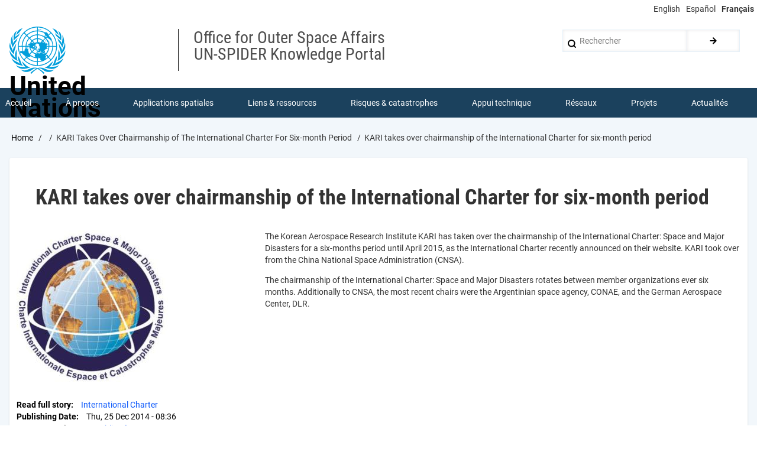

--- FILE ---
content_type: text/html; charset=UTF-8
request_url: https://www.un-spider.org/fr/node/9458
body_size: 8555
content:
<!DOCTYPE html>
<html lang="fr" dir="ltr" prefix="content: http://purl.org/rss/1.0/modules/content/  dc: http://purl.org/dc/terms/  foaf: http://xmlns.com/foaf/0.1/  og: http://ogp.me/ns#  rdfs: http://www.w3.org/2000/01/rdf-schema#  schema: http://schema.org/  sioc: http://rdfs.org/sioc/ns#  sioct: http://rdfs.org/sioc/types#  skos: http://www.w3.org/2004/02/skos/core#  xsd: http://www.w3.org/2001/XMLSchema# ">
  <head>
    <meta charset="utf-8" />
<script async src="https://www.googletagmanager.com/gtag/js?id=UA-9754067-1"></script>
<script>window.dataLayer = window.dataLayer || [];function gtag(){dataLayer.push(arguments)};gtag("js", new Date());gtag("set", "developer_id.dMDhkMT", true);gtag("config", "UA-9754067-1", {"groups":"default","page_placeholder":"PLACEHOLDER_page_path","allow_ad_personalization_signals":false});</script>
<meta name="description" content="The Korean Aerospace Research Institute KARI has taken over the chairmanship of the International Charter: Space and Major Disasters for a six-months period until April 2015, as the International Charter recently announced on their website. KARI took over from the China National Space Administration (CNSA).The chairmanship of the International Charter: Space and Major Disasters rotates between member organizations ever six months. Additionally to CNSA, the most recent chairs were the Argentinian space agency, CONAE, and the German Aerospace Center, DLR." />
<link rel="canonical" href="https://www.un-spider.org/news-and-events/news/kari-takes-over-chairmanship-international-charter-six-month-period" />
<meta name="Generator" content="Drupal 11 (https://www.drupal.org)" />
<meta name="MobileOptimized" content="width" />
<meta name="HandheldFriendly" content="true" />
<meta name="viewport" content="width=device-width, initial-scale=1.0" />
<link rel="icon" href="/sites/default/files/images/favicon.ico" type="image/vnd.microsoft.icon" />
<link rel="alternate" hreflang="en" href="https://www.un-spider.org/news-and-events/news/kari-takes-over-chairmanship-international-charter-six-month-period" />

    <title>KARI takes over chairmanship of the International Charter for six-month period | UN-SPIDER Knowledge Portal</title>
    <link rel="stylesheet" media="all" href="/sites/default/files/css/css_St258JMADshQj1gbt1FWtasJpS_zvMj1czHF4Qipkao.css?delta=0&amp;language=fr&amp;theme=drupal8_w3css_subtheme&amp;include=eJx9jksKgDAQQy_UoRVdeBtp7aiF8YNpKd5eUVwo4jIvjxC_psVK3eSyBRokFwceWfv6BHQD6mV2VpT_1rMQ4iaMl_AcuzZOM0z9p5pLOsJPRdcdY0xRKaSF1y5g0GEKUWFD5FE7C94BgmlQuA" />
<link rel="stylesheet" media="all" href="/sites/default/files/css/css_9ltRhZQCG3K_n5HPnlrR7OTvXTMrygR8KtpSpLfiK8I.css?delta=1&amp;language=fr&amp;theme=drupal8_w3css_subtheme&amp;include=eJx9jksKgDAQQy_UoRVdeBtp7aiF8YNpKd5eUVwo4jIvjxC_psVK3eSyBRokFwceWfv6BHQD6mV2VpT_1rMQ4iaMl_AcuzZOM0z9p5pLOsJPRdcdY0xRKaSF1y5g0GEKUWFD5FE7C94BgmlQuA" />

    
  </head>
  <body class="path-node-9458 path-node page-node-type-news">
        <a href="#main-content" class="visually-hidden focusable skip-link">
      Skip to main content
    </a>
    
      <div class="dialog-off-canvas-main-canvas" data-off-canvas-main-canvas>
      <!-- Start: Page Wrapper -->
<div class="page-wrapper w3-col w3-clear w3-animate-opacity w3-text-theme w3-white ">
  <div class="top-line">
    <!-- Language switcher -->
    <ul class="language-switcher-language-url w3-ul"><li hreflang="en" data-drupal-link-system-path="node/9458" class="w3-left w3-small"><a href="/news-and-events/news/kari-takes-over-chairmanship-international-charter-six-month-period" class="language-link" hreflang="en" data-drupal-link-system-path="node/9458">English</a></li><li hreflang="es" data-drupal-link-system-path="node/9458" class="w3-left w3-small"><a href="/es/node/9458" class="language-link" hreflang="es" data-drupal-link-system-path="node/9458">Español</a></li><li hreflang="fr" data-drupal-link-system-path="node/9458" class="w3-left w3-small is-active" aria-current="page"><a href="/fr/node/9458" class="language-link is-active" hreflang="fr" data-drupal-link-system-path="node/9458" aria-current="page">Français</a></li></ul>
  </div>
  <!-- Start: Header -->
  <header id="header" class="w3-col w3-clear w3-theme-l4 " role="banner" aria-label="Site header">
    <div id="header-inner" class="d8-fade w3-container header-inner w3-width-1280">
                    

<section id="block-logoblock-2" class="w3-block w3-block-wrapper block-block-content block-block-content7d5ecc66-1b7b-47bd-8e1b-86f9fdeb97bd">
  
    
      
            <div class="w3-row field field--name-body field--type-text-with-summary field--label-hidden w3-bar-item field__item"><p><img alt data-entity-type data-entity-uuid height="80" src="/sites/default/files/UN-Logo.svg"></p>

<p class="logo-text">United<br>
Nations</p>
</div>
      
  </section>

<section id="block-spacer" class="w3-block w3-block-wrapper block-block-content block-block-content2686e9a6-c91f-4cf3-806a-978693f722a6">
  
    
      
            <div class="w3-row field field--name-body field--type-text-with-summary field--label-hidden w3-bar-item field__item">&nbsp;</div>
      
  </section>

<section id="block-department" class="w3-block w3-block-wrapper block-block-content block-block-content8095c47d-93ca-4b38-9ebf-0bacbc336024">
  
    
      
            <div class="w3-row field field--name-body field--type-text-with-summary field--label-hidden w3-bar-item field__item"><p><span class="department">Office for Outer Space Affairs<br />
UN-SPIDER Knowledge Portal</span></p>
</div>
      
  </section>

  
    
      <form action="/fr/search/node" method="get" id="search-block-form" accept-charset="UTF-8" class="w3-row w3-search-block-form">
  <div class="w3-section js-form-item form-item js-form-type-search form-type-search js-form-item-keys form-item-keys form-no-label">
      <label for="edit-keys" class="visually-hidden">Rechercher</label>
        <input title="Enter the terms you wish to search for." placeholder="Rechercher" data-drupal-selector="edit-keys" type="search" id="edit-keys" name="keys" value="" size="15" maxlength="128" class="form-search w3-input w3-border w3-theme-border" />

        </div>
<div data-drupal-selector="edit-actions" class="form-actions w3-row element-container-wrapper js-form-wrapper form-wrapper" id="edit-actions"><input class="search-button-block button js-form-submit form-submit w3-button w3-border w3-theme-border w3-margin-top w3-margin-bottom" data-drupal-selector="edit-submit" type="submit" id="edit-submit" value="." />
</div>

</form>

  

          </div>
  </header>
  <!-- End: Header -->
    <!-- Start: Main Navigation - Horizontal -->
  <div id="main-navigation-h" class="w3-col w3-clear main-navigation-wrapper w3-card w3-theme " role="navigation" aria-label="Main Navigation" >
    <div id="main-navigation-inner-h" class="d8-fade w3-row main-navigation-inner-h w3-width-1280">
      <div class="mobile-nav w3-hide-large w3-button w3-block w3-right-align w3-large w3-theme ">
        <i class="fa fa-bars"></i>
      </div>
        

<section id="block-mainmenu" class="w3-block w3-block-wrapper block-superfish block-superfishmain">
  
    
      
<ul id="superfish-main" class="menu sf-menu sf-main sf-horizontal sf-style-none" role="menu" aria-label="Menu">
  

  
  <li id="main-menu-link-content808f811a-8041-4a3a-ab49-3adad61d8327" class="sf-depth-1 sf-no-children sf-first" role="none">
    
          <a href="/fr" class="sf-depth-1" role="menuitem">Accueil</a>
    
    
    
    
      </li>


            
  <li id="main-menu-link-contentc7a5a6c5-c0b2-4782-ba3e-02e2f5a9ca07" class="sf-depth-1 menuparent" role="none">
    
          <a href="/fr/a-propos" class="sf-depth-1 menuparent" role="menuitem" aria-haspopup="true" aria-expanded="false">À propos</a>
    
    
    
              <ul role="menu">
      
      

  
  <li id="main-menu-link-content88925e61-cb80-45a1-b7b6-723e3098f70b" class="sf-depth-2 sf-no-children sf-first" role="none">
    
          <a href="/fr/a-propos/onu-spider" class="sf-depth-2" role="menuitem">Qu&#039;est-ce que l&#039;ONU-SPIDER?</a>
    
    
    
    
      </li>


  
  <li id="main-menu-link-content78e10c9c-79f3-4afb-844d-6a5092207008" class="sf-depth-2 sf-no-children" role="none">
    
          <a href="/fr/a-propos/unoosa" class="sf-depth-2" role="menuitem">À propos d’UNOOSA</a>
    
    
    
    
      </li>


  
  <li id="main-menu-link-content61e7efee-0152-4e18-8451-e5871fb4cc5c" class="sf-depth-2 sf-no-children" role="none">
    
          <a href="/fr/a-propos/publications" class="sf-depth-2" role="menuitem">Publications</a>
    
    
    
    
      </li>


  
  <li id="main-views-viewviewsjob-postingspage-1" class="sf-depth-2 sf-no-children" role="none">
    
          <a href="/fr/about/jobs" class="sf-depth-2" role="menuitem">Offres d&#039;emploi</a>
    
    
    
    
      </li>


  
  <li id="main-views-viewviewsteam-memberspage-1" class="sf-depth-2 sf-no-children" role="none">
    
          <a href="/fr/team-members" class="sf-depth-2" role="menuitem">Rencontrez l&#039;équipe</a>
    
    
    
    
      </li>


  
  <li id="main-menu-link-content2655ac30-8f0f-4650-bf12-ea673cf2d36a" class="sf-depth-2 sf-no-children" role="none">
    
          <a href="/fr/a-propos/Contact" class="sf-depth-2" role="menuitem">Contact</a>
    
    
    
    
      </li>



              </ul>
      
    
    
      </li>


            
  <li id="main-menu-link-content3538f9e9-dfd9-4ab9-a2f7-170d54a658c3" class="sf-depth-1 menuparent" role="none">
    
          <a href="/fr/applications-spatiales" class="sf-depth-1 menuparent" role="menuitem" aria-haspopup="true" aria-expanded="false">Applications spatiales</a>
    
    
    
              <ul role="menu">
      
      

  
  <li id="main-menu-link-content587fddb0-4e0a-4c15-bc31-56b2d6107238" class="sf-depth-2 sf-no-children sf-first" role="none">
    
          <a href="/fr/applications-spatiales/technologie-satellitaire" class="sf-depth-2" role="menuitem">Technologie satellitaire</a>
    
    
    
    
      </li>


  
  <li id="main-menu-link-contenta7ed5ba7-f0f4-4a01-8514-6bd3bd0f20b5" class="sf-depth-2 sf-no-children" role="none">
    
          <a href="/fr/applications-spatiales/mecanismes-durgence" class="sf-depth-2" role="menuitem">Mécanismes d’urgence</a>
    
    
    
    
      </li>


  
  <li id="main-menu-link-contentc791c66c-8c54-477e-b8a6-8851da1eef5c" class="sf-depth-2 sf-no-children" role="none">
    
          <a href="/fr/node/13129" class="sf-depth-2" role="menuitem">Recovery Mechanisms</a>
    
    
    
    
      </li>


  
  <li id="main-menu-link-content09842799-0296-4dfc-9ae1-621cbda3321a" class="sf-depth-2 sf-no-children" role="none">
    
          <a href="/fr/space-application/international-asteroid-warning-network" class="sf-depth-2" role="menuitem">Réseau international d&#039;alerte aux astéroïdes</a>
    
    
    
    
      </li>


  
  <li id="main-menu-link-content65b7d515-93a9-4d3c-a970-a9de02c656e3" class="sf-depth-2 sf-no-children" role="none">
    
          <a href="/fr/node/13084" class="sf-depth-2" role="menuitem">Space Mission Planning Advisory Group</a>
    
    
    
    
      </li>


  
  <li id="main-menu-link-content685fda30-7d9d-484b-8309-14a611665b55" class="sf-depth-2 sf-no-children" role="none">
    
          <a href="/fr/node/12121" class="sf-depth-2" role="menuitem">Initiative internationale sur la météorologie spatiale</a>
    
    
    
    
      </li>


  
  <li id="main-menu-link-contentafe3b0c5-f5e7-43ed-aba8-218c2e9206ce" class="sf-depth-2 sf-no-children" role="none">
    
          <a href="/fr/applications-spatiales/technologies-spatiales-ONU" class="sf-depth-2" role="menuitem">Les technologies spatiales à l&#039;ONU</a>
    
    
    
    
      </li>


  
  <li id="main-menu-link-contentdfbd99de-d97f-4b8e-ba25-6609d527f4f6" class="sf-depth-2 sf-no-children" role="none">
    
          <a href="/fr/applications-spatiales/comptes-rendus" class="sf-depth-2" role="menuitem">Comptes-rendus d&#039;utilisateurs</a>
    
    
    
    
      </li>



              </ul>
      
    
    
      </li>


            
  <li id="main-menu-link-content8f834d4e-1222-4f32-a411-62b2cb6bd1c1" class="sf-depth-1 menuparent" role="none">
    
          <a href="/fr/liens-et-ressources" class="sf-depth-1 menuparent" role="menuitem" aria-haspopup="true" aria-expanded="false">Liens &amp; ressources</a>
    
    
    
              <ul role="menu">
      
      

            
  <li id="main-menu-link-content5792f9d5-1469-41fb-8a2a-3d058aea9a88" class="sf-depth-2 menuparent sf-first" role="none">
    
          <a href="/fr/links-and-resources/daotm" class="sf-depth-2 menuparent" role="menuitem" aria-haspopup="true" aria-expanded="false">Application de données du mois</a>
    
    
    
              <ul role="menu">
      
      

  
  <li id="main-menu-link-content896e91b5-43e8-4aa0-b493-47206bb9dccf" class="sf-depth-3 sf-no-children sf-first sf-last" role="none">
    
          <a href="https://www.un-spider.org/links-and-resources/da-disaster-recovery" class="sf-depth-3 sf-external" role="menuitem">Disaster Recovery</a>
    
    
    
    
      </li>



              </ul>
      
    
    
      </li>


  
  <li id="main-menu-link-contentef4b8337-a7d7-48ea-8e68-1414154d23bd" class="sf-depth-2 sf-no-children" role="none">
    
          <a href="/fr/liens-et-ressources/sources-de-donnees" class="sf-depth-2" role="menuitem">Sources de données</a>
    
    
    
    
      </li>


  
  <li id="main-menu-link-contentb64e8d1a-249e-412a-8dae-99f61a78aa4f" class="sf-depth-2 sf-no-children" role="none">
    
          <a href="/fr/liens-et-ressources/sig-logiciel-teledetection" class="sf-depth-2" role="menuitem">SIG et logiciels de télédétection</a>
    
    
    
    
      </li>


  
  <li id="main-views-viewviewsshow-all-eventspage-7" class="sf-depth-2 sf-no-children" role="none">
    
          <a href="/fr/links-and-resources/online-learning-resources" class="sf-depth-2" role="menuitem">Online Learning Resources</a>
    
    
    
    
      </li>


  
  <li id="main-menu-link-content0c9aad11-7377-4d6a-9da0-4f2c2815c18e" class="sf-depth-2 sf-no-children" role="none">
    
          <a href="/fr/liens-et-ressources/institutions" class="sf-depth-2" role="menuitem">Institutions</a>
    
    
    
    
      </li>



              </ul>
      
    
    
      </li>


            
  <li id="main-menu-link-content157e4109-d04f-4477-9dbb-6e41e7559847" class="sf-depth-1 menuparent" role="none">
    
          <a href="/fr/risques-et-catastrophes" class="sf-depth-1 menuparent" role="menuitem" aria-haspopup="true" aria-expanded="false">Risques &amp; catastrophes</a>
    
    
    
              <ul role="menu">
      
      

  
  <li id="main-menu-link-content603feaf5-273c-4ce3-8042-3f8b8979389c" class="sf-depth-2 sf-no-children sf-first" role="none">
    
          <a href="/fr/risques-et-catastrophes/prevention-des-risques" class="sf-depth-2" role="menuitem">Prévention des risques de catastrophe</a>
    
    
    
    
      </li>


  
  <li id="main-menu-link-content43f08526-48bf-467d-8862-555073d04cd3" class="sf-depth-2 sf-no-children" role="none">
    
          <a href="/fr/node/12211" class="sf-depth-2" role="menuitem">Systèmes d&#039;alerte précoce</a>
    
    
    
    
      </li>


  
  <li id="main-menu-link-contenta05a90cb-8f2d-41ef-9ada-659458f7e78e" class="sf-depth-2 sf-no-children" role="none">
    
          <a href="/fr/risques-et-catastrophes/gestion-des-catastrophes" class="sf-depth-2" role="menuitem">Gestion des catastrophes et des interventions d&#039;urgence</a>
    
    
    
    
      </li>


  
  <li id="main-menu-link-contente646ac82-cb8d-4a2a-9c32-0a78749ecba4" class="sf-depth-2 sf-no-children" role="none">
    
          <a href="/fr/risques-et-catastrophes/aleas-naturels" class="sf-depth-2" role="menuitem">Aléas naturels</a>
    
    
    
    
      </li>


  
  <li id="main-menu-link-content02d03b5b-64f2-4f31-bdc7-a23a0926be7a" class="sf-depth-2 sf-no-children" role="none">
    
          <a href="/fr/risks-and-disasters/sendai-framework-drr" class="sf-depth-2" role="menuitem">Cadre d&#039;action de Sendai</a>
    
    
    
    
      </li>


  
  <li id="main-menu-link-content11e98af6-912e-4a1c-8d15-549e3810af38" class="sf-depth-2 sf-no-children" role="none">
    
          <a href="/fr/risques-et-catastrophes/onu-et-prevention-des-risques" class="sf-depth-2" role="menuitem">L&#039;ONU et la prévention des risques de catastrophe</a>
    
    
    
    
      </li>


  
  <li id="main-menu-link-contentad1bb68a-7c13-4557-8670-7bd9e6912488" class="sf-depth-2 sf-no-children" role="none">
    
          <a href="/fr/risks-and-disasters/un-and-early-warning" class="sf-depth-2" role="menuitem">L&#039;ONU et les alertes précoces</a>
    
    
    
    
      </li>


  
  <li id="main-menu-link-contentc93e7c8f-ee74-4a55-ad33-47a797d5b223" class="sf-depth-2 sf-no-children sf-last" role="none">
    
          <a href="/fr/risques-et-catastrophes/onu-et-gestion-des-catastrophes" class="sf-depth-2" role="menuitem">L&#039;ONU et la gestion des catastrophes</a>
    
    
    
    
      </li>



              </ul>
      
    
    
      </li>


            
  <li id="main-menu-link-content290fc469-e0fa-431a-b66c-c232d2e37d69" class="sf-depth-1 menuparent" role="none">
    
          <a href="/fr/appui-technique-consultatif" class="sf-depth-1 menuparent" role="menuitem" aria-haspopup="true" aria-expanded="false">Appui technique</a>
    
    
    
              <ul role="menu">
      
      

  
  <li id="main-menu-link-content083fbf97-6f10-49ce-add5-cb2de7cdaa5f" class="sf-depth-2 sf-no-children sf-first" role="none">
    
          <a href="/fr/appui-technique-consultatif/missions-conseil" class="sf-depth-2" role="menuitem">Missions Conseil</a>
    
    
    
    
      </li>


  
  <li id="main-menu-link-content2d3de0b9-e03c-4021-96ac-70c39dda98db" class="sf-depth-2 sf-no-children" role="none">
    
          <a href="/fr/appui-technique-consultatif/appui-durgence" class="sf-depth-2" role="menuitem">Appui d’urgence</a>
    
    
    
    
      </li>


  
  <li id="main-menu-link-content3360e7c3-0575-4c33-a1e8-28552d23fdd9" class="sf-depth-2 sf-no-children" role="none">
    
          <a href="/fr/advisory-support/remote-tas" class="sf-depth-2" role="menuitem">Appui à distance</a>
    
    
    
    
      </li>


  
  <li id="main-menu-link-content513c14f3-7189-411b-b69e-83393808f39a" class="sf-depth-2 sf-no-children" role="none">
    
          <a href="/fr/appui-technique-consultatif/pratiques-recommandees" class="sf-depth-2" role="menuitem">Pratiques recommandées</a>
    
    
    
    
      </li>


  
  <li id="main-menu-link-content8e189946-a779-43ae-996d-5201045bcd6b" class="sf-depth-2 sf-no-children" role="none">
    
          <a href="/fr/appui-technique-consultatif/activites-de-formation" class="sf-depth-2" role="menuitem">Activités de formation</a>
    
    
    
    
      </li>


  
  <li id="main-menu-link-contentea2fa5c3-3f52-4bc6-b04c-02d75d68e4c4" class="sf-depth-2 sf-no-children sf-last" role="none">
    
          <a href="/fr/advisory-support/practical-uses" class="sf-depth-2" role="menuitem">Utilisations pratiques</a>
    
    
    
    
      </li>



              </ul>
      
    
    
      </li>


            
  <li id="main-menu-link-content63f340d7-cc3f-4b95-bd4f-3495680e1c8e" class="sf-depth-1 menuparent" role="none">
    
          <a href="/fr/reseaux" class="sf-depth-1 menuparent" role="menuitem" aria-haspopup="true" aria-expanded="false">Réseaux</a>
    
    
    
              <ul role="menu">
      
      

  
  <li id="main-menu-link-content9bae9452-7945-4287-8540-2f53c50dc8b1" class="sf-depth-2 sf-no-children sf-first" role="none">
    
          <a href="/fr/reseaux/bureaux-regionaux-dappui" class="sf-depth-2" role="menuitem">Bureaux régionaux d’appui</a>
    
    
    
    
      </li>


  
  <li id="main-menu-link-content3f3346de-2fd4-47d4-a427-ec7969016bde" class="sf-depth-2 sf-no-children" role="none">
    
          <a href="/fr/reseaux/observation-de-terre-hfa2" class="sf-depth-2" role="menuitem">GP-STAR</a>
    
    
    
    
      </li>


  
  <li id="main-menu-link-content0130aff1-7e53-4ea1-bbe0-cc7293c8227e" class="sf-depth-2 sf-no-children" role="none">
    
          <a href="/fr/node/12032" class="sf-depth-2" role="menuitem">MHEWS</a>
    
    
    
    
      </li>


  
  <li id="main-menu-link-contentb52ba165-01c0-46f9-beb7-77cbed7e7870" class="sf-depth-2 sf-no-children" role="none">
    
          <a href="/fr/node/9026" class="sf-depth-2" role="menuitem">IWG-SEM</a>
    
    
    
    
      </li>



              </ul>
      
    
    
      </li>


            
  <li id="main-menu-link-contentb45e3c6a-4910-4463-ab25-f47a4e82f578" class="sf-depth-1 menuparent" role="none">
    
          <a href="/fr/projets" class="sf-depth-1 menuparent" role="menuitem" aria-haspopup="true" aria-expanded="false">Projets</a>
    
    
    
              <ul role="menu">
      
      

  
  <li id="main-menu-link-content30991dc4-a50b-4d2c-878f-edd8ceca6b20" class="sf-depth-2 sf-no-children sf-first" role="none">
    
          <a href="/fr/projects/spear" class="sf-depth-2" role="menuitem">SPEAR</a>
    
    
    
    
      </li>


  
  <li id="main-menu-link-content244a554e-4c46-4983-bd1b-0543633b80ac" class="sf-depth-2 sf-no-children" role="none">
    
          <a href="/fr/node/10668" class="sf-depth-2" role="menuitem">SEWS-D</a>
    
    
    
    
      </li>


  
  <li id="main-menu-link-content147193ae-bf67-43c3-9af9-0ac41395a843" class="sf-depth-2 sf-no-children" role="none">
    
          <a href="/fr/node/11074" class="sf-depth-2" role="menuitem">EvIDENz</a>
    
    
    
    
      </li>


  
  <li id="main-menu-link-content399965af-1e34-4f96-a075-c0d2c9115e9b" class="sf-depth-2 sf-no-children" role="none">
    
          <a href="/fr/projects/floodguide" class="sf-depth-2" role="menuitem">Flood GUIDE</a>
    
    
    
    
      </li>


  
  <li id="main-menu-link-contentd1ea4a3f-3e38-47df-8312-68b217b7cc6c" class="sf-depth-2 sf-no-children" role="none">
    
          <a href="/fr/node/13491" title="Digital Twin in Ghana and Trinidad and Tobago" class="sf-depth-2" role="menuitem">CommonSpace Initiative</a>
    
    
    
    
      </li>


  
  <li id="main-menu-link-content9ae1bdc0-662b-4a4d-aac0-f000bb4a6d4c" class="sf-depth-2 sf-no-children" role="none">
    
          <a href="/fr/node/13490" title="CEOS UNOOSA Tonga Disaster Preparedness Pilot Project" class="sf-depth-2" role="menuitem">Tonga Pilot Project</a>
    
    
    
    
      </li>



              </ul>
      
    
    
      </li>


            
  <li id="main-menu-link-content3a6ca36a-b49e-4ea1-b19a-7c3139d02725" class="sf-depth-1 menuparent" role="none">
    
          <a href="/fr/actualites-et-evenements" class="sf-depth-1 menuparent" role="menuitem" aria-haspopup="true" aria-expanded="false">Actualités</a>
    
    
    
              <ul role="menu">
      
      

  
  <li id="main-views-viewviewsview-active-newspage-1" class="sf-depth-2 sf-no-children sf-first" role="none">
    
          <a href="/fr/news-and-events/news" class="sf-depth-2" role="menuitem">Actualités</a>
    
    
    
    
      </li>


  
  <li id="main-menu-link-content9ca40802-b90e-46b1-850f-bd3c68cac0bf" class="sf-depth-2 sf-no-children" role="none">
    
          <a href="/fr/news-and-events/events" class="sf-depth-2" role="menuitem">Événements</a>
    
    
    
    
      </li>


  
  <li id="main-menu-link-content89fba6c7-443e-4b1b-88ff-f464f9dc24fc" class="sf-depth-2 sf-no-children" role="none">
    
          <a href="/fr/actualites-et-evenements/evenements-passes" class="sf-depth-2" role="menuitem">Événements passés</a>
    
    
    
    
      </li>



              </ul>
      
    
    
      </li>


</ul>

  </section>


    </div>
  </div>
  <!-- End: Main Navigation - Horizontal -->
          <!-- Start: Highlighted -->
    <div id="highlighted" class="w3-col w3-clear w3-theme-l2 ">
      <div id="highlighted-inner" class="d8-fade w3-row highlighted-inner w3-width-1280">
        
    <div data-drupal-messages-fallback class="hidden"></div>


      </div>
    </div>
    <!-- End: Highlighted -->
        <!-- Start: Main -->
  <div id="main-container" class="w3-col w3-clear w3-theme-l5 w3-white wla-link-blue">
    <div id="main-container-inner" class="w3-container main-container-inner w3-width-1280">
              <!-- Breadcrumb -->
        <div class="w3-col ">
          

<section id="block-drupal8-w3css-subtheme-breadcrumbs" class="w3-block w3-block-wrapper block-system block-system-breadcrumb-block">
  
    
        <nav class="w3-block w3-section breadcrumb" role="navigation" aria-labelledby="system-breadcrumb">
    <h2 id="system-breadcrumb" class="visually-hidden">Breadcrumb</h2>
    <ul class="w3-ul w3-small breadcrumb">
          <li>
                  <a href="/fr">Home</a>
              </li>
          <li>
                  <a href="/fr/node"></a>
              </li>
          <li>
                  KARI Takes Over Chairmanship of The International Charter For Six-month Period
              </li>
          <li>
                  KARI takes over chairmanship of the International Charter for six-month period
              </li>
        </ul>
  </nav>

  </section>


        </div>
        <!-- End: Breadcrumb -->
            <!-- Start Main Container  -->
      <div class="w3-col w3-clear w3-row-padding">
                          <!-- Start: Main Content -->
          <div class="w3-col main-box  w3css-content" role="main">
            <div class="d8-fade w3-card w3-round w3-mobile  ">
              

<section id="block-drupal8-w3css-subtheme-page-title" class="w3-block w3-block-wrapper block-core block-page-title-block">
  
    
      
  <h1 class="page-title">
<span>KARI takes over chairmanship of the International Charter for six-month period</span>
</h1>


  </section>

<section id="block-drupal8-w3css-subtheme-content" class="w3-block w3-block-wrapper block-system block-system-main-block">
  
    
      
<article data-history-node-id="9458" lang="en" about="/news-and-events/news/kari-takes-over-chairmanship-international-charter-six-month-period" class="w3-row node node--type-news node--view-mode-full">

  
  <div class="w3-row node__content">
    
      <div class="w3-row field field--name-field-filef-image field--type-image field--label-hidden field__items">
              <div class="field__item">  <a href="/sites/default/files/141015_charterlogo1_2.jpg"><img loading="lazy" src="/sites/default/files/styles/w390x260/public/141015_charterlogo1_2.jpg?itok=NEnuk5uI" width="410" height="280" alt="" typeof="foaf:Image" class="caption w3-image image-style-w390x260" />

</a>
</div>
          </div>
  
            <div class="w3-row field field--name-body field--type-text-with-summary field--label-hidden w3-bar-item field__item"><p>The Korean Aerospace Research Institute KARI has taken over the chairmanship of the International Charter: Space and Major Disasters for a six-months period until April 2015, as the International Charter recently announced on their website. KARI took over from the China National Space Administration (CNSA).</p><p>The chairmanship of the International Charter: Space and Major Disasters rotates between member organizations ever six months. Additionally to CNSA, the most recent chairs were the Argentinian space agency, CONAE, and the German Aerospace Center, DLR.</p></div>
      
  <div class="w3-row field field--name-field-event-link field--type-link field--label-inline clearfix">
    <label class="field__label">Read full story</label>
              <div class="w3-bar-item field__item"><a href="https://www.disasterscharter.org/web/guest/-/kari-takes-over-chairmanship-of-the-international-charter-space-and-major-disasters">International Charter</a></div>
          </div>

  <div class="w3-row field field--name-field-news-pub-date field--type-datetime field--label-inline clearfix">
    <label class="field__label">Publishing Date</label>
              <div class="w3-bar-item field__item"><time datetime="2014-12-25T07:36:00Z">Thu, 25 Dec 2014 - 08:36</time>
</div>
          </div>

  <div class="w3-row field field--name-taxonomy-vocabulary-45 field--type-entity-reference field--label-inline clearfix">
    <label class="field__label">Country/Region</label>
          <div class="field__items">
              <div class="w3-bar-item field__item"><a href="/category/countryregion/republic-korea" hreflang="en">Republic of Korea</a></div>
              </div>
      </div>

  </div>

</article>

  </section>


            </div>
          </div>
          <!-- End: Main Content -->
                      </div>
      <!-- Endn: Main Container  -->
    </div>
  </div>
  <!-- End: Main -->
          <!-- Start: Footer Menu -->
    <div id="footer-menu" class="w3-col w3-clear w3-card w3-theme-d4 ">
      <div id="footer-menu-inner" class="w3-row footer-menu-inner w3-width-1280">
                <!-- Start: Bottom Menu -->
                  <div class="d8-fade w3-container w3-center w3-mobile">
            

<section id="block-reverseenlogo" class="w3-block w3-block-wrapper block-block-content block-block-content5f7831c4-53ad-45a0-ae2a-2460fd1ee928">
  
    
      
            <div class="w3-row field field--name-body field--type-text-with-summary field--label-hidden w3-bar-item field__item"><p><img alt data-entity-type data-entity-uuid height="50" src="/sites/default/files/images/UN-logo-fr-reverse.svg"></p>
</div>
      
  </section>
<nav role="navigation" aria-labelledby="block-drupal8-w3css-subtheme-footer-menu" id="block-drupal8-w3css-subtheme-footer">
            
  <h2 class="visually-hidden" id="block-drupal8-w3css-subtheme-footer-menu">Footer menu</h2>
  

        


            <ul  class="ul-parent ul-parent-footer" role="menubar">
    
          
                  
                      <li class="li-item li-item-footer" role="none">
        <a href="/fr/form/contact" class="w3-button li-link li-link-footer" role="menuitem" data-drupal-link-system-path="webform/contact">Contact</a>
                  </li>
          
                  
                      <li class="li-item li-item-footer" role="none">
        <a href="/fr/node/13224" class="w3-button li-link li-link-footer" role="menuitem" data-drupal-link-system-path="node/13224">Terms of Use</a>
                  </li>
      </ul>
    

  </nav>
<nav role="navigation" aria-labelledby="block-drupal8-w3css-subtheme-account-menu-menu" id="block-drupal8-w3css-subtheme-account-menu">
            
  <h2 class="visually-hidden" id="block-drupal8-w3css-subtheme-account-menu-menu">User account menu</h2>
  

        


            <ul  class="ul-parent ul-parent-account" role="menubar">
    
          
                  
                      <li class="li-item li-item-account" role="none">
        <a href="/fr/user/login" class="w3-button li-link li-link-account" role="menuitem" data-drupal-link-system-path="user/login">Log in</a>
                  </li>
      </ul>
    

  </nav>


          </div>
          <!-- End: Bottom Menu -->
              </div>
    </div>
    <!-- End: Footer Menu -->
    </div>
<!-- End: Page Wrapper -->

  </div>

    
    <script type="application/json" data-drupal-selector="drupal-settings-json">{"path":{"baseUrl":"\/","pathPrefix":"fr\/","currentPath":"node\/9458","currentPathIsAdmin":false,"isFront":false,"currentLanguage":"fr"},"pluralDelimiter":"\u0003","suppressDeprecationErrors":true,"ajaxPageState":{"libraries":"[base64]","theme":"drupal8_w3css_subtheme","theme_token":null},"ajaxTrustedUrl":{"\/fr\/search\/node":true},"google_analytics":{"account":"UA-9754067-1","trackOutbound":true,"trackMailto":true,"trackTel":true,"trackDownload":true,"trackDownloadExtensions":"7z|aac|arc|arj|asf|asx|avi|bin|csv|doc(x|m)?|dot(x|m)?|exe|flv|gif|gz|gzip|hqx|jar|jpe?g|js|mp(2|3|4|e?g)|mov(ie)?|msi|msp|pdf|phps|png|ppt(x|m)?|pot(x|m)?|pps(x|m)?|ppam|sld(x|m)?|thmx|qtm?|ra(m|r)?|sea|sit|tar|tgz|torrent|txt|wav|wma|wmv|wpd|xls(x|m|b)?|xlt(x|m)|xlam|xml|z|zip","trackColorbox":true},"superfish":{"superfish-main":{"id":"superfish-main","sf":{"animation":{"opacity":"show","height":"show"},"speed":"fast","autoArrows":false,"dropShadows":true},"plugins":{"smallscreen":{"cloneParent":0,"mode":"window_width","expandText":"D\u00e9plier","collapseText":"Replier"},"supposition":true,"supersubs":true}}},"user":{"uid":0,"permissionsHash":"3cbaf5389f4aa83278e65cdbf4b28cbf4b2f32672943e197d2d4aa9c15852c76"}}</script>
<script src="/core/assets/vendor/jquery/jquery.min.js?v=4.0.0-rc.1"></script>
<script src="/sites/default/files/js/js_3gL42NXInNvrNQgEqj9vmox3vA4AI2Io89q8W1lyiFQ.js?scope=footer&amp;delta=1&amp;language=fr&amp;theme=drupal8_w3css_subtheme&amp;include=eJxtj9EKwyAMRX9I8WEv_RuxmmkgNWLiRv9-68oGHb5dzjkQkvpogRb_vEURL2PVAhu4tHyA_QKbiddAJl3ya3smVnQnrNlk5kzgQw20K0Zx_8DIaNDvKMX91oz5wg_oWBWqTr1sgUhiB6hzf6z3J9OLh20sqMj1BZcta2A"></script>

  </body>
</html>
